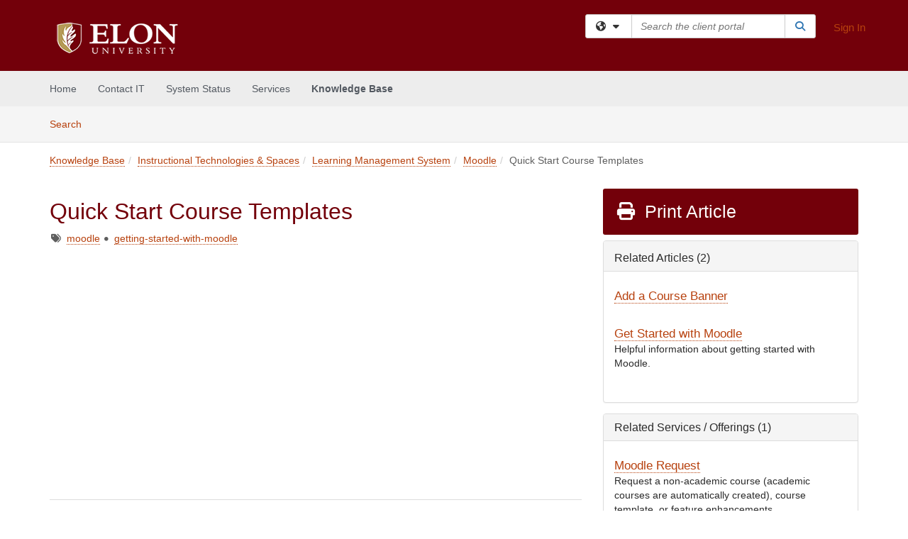

--- FILE ---
content_type: text/html; charset=utf-8
request_url: https://elon.teamdynamix.com/TDClient/1947/Portal/KB/ArticleDet?ID=111469
body_size: 22790
content:

<!DOCTYPE html>

<html lang="en" xmlns="http://www.w3.org/1999/xhtml">
<head><meta name="viewport" content="width=device-width, initial-scale=1.0" /><!-- Google Tag Manager -->
<script>(function(w,d,s,l,i){w[l]=w[l]||[];w[l].push({'gtm.start':
new Date().getTime(),event:'gtm.js'});var f=d.getElementsByTagName(s)[0],
j=d.createElement(s),dl=l!='dataLayer'?'&l='+l:'';j.async=true;j.src=
'https://www.googletagmanager.com/gtm.js?id='+i+dl;f.parentNode.insertBefore(j,f);
})(window,document,'script','dataLayer','GTM-WR9V5K73');</script>
<!-- End Google Tag Manager --><script>
  window.TdxGtmContext = {"User":{"Id":0,"UID":"00000000-0000-0000-0000-000000000000","UserName":"","FullName":"Public User","AlertEmail":"publicuser@noreply.com","Role":"Experience User","HasTDNext":false,"StandardApplicationNames":null,"TicketApplicationNames":[],"AssetApplicationNames":[],"ClientPortalApplicationNames":[],"Type":"Technician","Analytics":{"Title":null,"Organization":null}},"Partition":{"Id":1002,"Name":"Multi-Tenant 02 Production"},"BillableEntity":{"Id":338,"Name":"Elon University","SalesForceIdentifier":"0013600000EM4ALAA1","GWMIID":"9caa9266-6106-4df3-94b3-f408eb05c586"},"Environment":{"ShortName":"PRD"}};
</script><script src="/TDPortal/Content/Scripts/jquery/2.2.4/jquery.min.js?v=20260123000544"></script><script src="/TDPortal/Content/Scripts/jquery-migrate/1.4.1/jquery-migrate.min.js?v=20260123000544"></script><script src="/TDPortal/Content/Scripts/jquery-ui/1.13.2/jquery-ui-1.13.2.custom.timepicker.min.js?v=20260123000900"></script><link href="/TDPortal/Content/Styles/jquery-ui/1.13.2/jquery-ui.compiled.min.css?v=20260123000902" rel="stylesheet" type="text/css"  /><link href="/TDPortal/Content/bootstrap/3.4.1/dist/css/bootstrap.min.css?v=20260123000544" rel="stylesheet" type="text/css" id="lnkBootstrapCSS" /><script src="/TDPortal/Content/bootstrap/3.4.1/dist/js/bootstrap.min.js?v=20260123000544"></script><link href="/TDPortal/Content/FontAwesome/css/fontawesome.min.css?v=20260123000542" rel="stylesheet" type="text/css" id="lnkFontAwesome" /><link href="/TDPortal/Content/FontAwesome/css/solid.css?v=20260123000542" rel="stylesheet" type="text/css"  /><link href="/TDPortal/Content/FontAwesome/css/regular.css?v=20260123000542" rel="stylesheet" type="text/css"  /><link href="/TDPortal/Content/FontAwesome/css/brands.css?v=20260123000542" rel="stylesheet" type="text/css"  /><link href="/TDPortal/Content/FontAwesome/css/v4-shims.css?v=20260123000542" rel="stylesheet" type="text/css"  /><link href="/TDClient/Styles/bootstrap_custom.min.css?v=20260123000900" rel="stylesheet" type="text/css"  /><link href="/TDClient/Styles/TDStyles.min.css?v=20260123000902" rel="stylesheet" type="text/css"  /><link href="https://elon.teamdynamix.com/TDPortal/BE/Style/338/TDClient/1947?v=20190304151030" rel="stylesheet" type="text/css" /><script src="/TDPortal/Content/Scripts/tdx/dist/TDJSFramework.compiled.min.js?v=20260123000900"></script><script src="/TDPortal/Content/Scripts/tdx/dist/modalFocusTrap.min.js?v=20260123000856"></script><script src="/TDPortal/Content/Scripts/underscore/1.12.1/underscore-min.js?v=20260123000544"></script>
<script src="/TDClient/Scripts/clientOS.min.js?v=20260123000852"></script>
<script src="/TDClient/Scripts/collapseMe.min.js?v=20260123000852"></script>
<script src="/TDClient/Scripts/tdsearchfilter.min.js?v=20260123000850"></script>
<script src="/TDClient/Scripts/SiteSearch.min.js?v=20260123000852"></script>
<script src="/TDPortal/Content/Scripts/tdx/dist/elasticsearchAutocomplete.min.js?v=20260123000856"></script>
<link id="ctl00_ctl00_lnkFavicon" rel="icon" href="https://elon.teamdynamix.com/TDPortal/BE/Icon/338/1947?v=20190304151030" />

    
    <script async src="//www.googletagmanager.com/gtag/js?id=UA-147981473-1"></script>
    <script>

      $(function () {

        window.dataLayer = window.dataLayer || [];
        function gtag() { dataLayer.push(arguments); }
        gtag('js', new Date());
        // Be sure to set the proper cookie domain to the customer's full subdomain when sending the pageview hit.
        gtag('config', 'UA-147981473-1', { 'cookie_domain': 'elon.teamdynamix.com' });

        });

    </script>

  

  <script>

      $(function () {
        var masterUi = MasterUI({
          isPostback: false,
          baseUrl: '/TDClient/',
          isTdGoogleAnalyticsEnabled: true,
          isAuthenticated: false
          });

        $('#collapseMe').collapseMe({
          toggleVisibilitySelector: '.navbar-toggle'
        });

        TeamDynamix.addRequiredFieldHelp();
      });

      // The sub-nav menu uses padding-top to position itself below the header bar and main navigation sections. When the
      // window is resized, there is a chance that the content of these header or nav sections wraps, causing the height
      // to change, potentially covering the sub-nav menu, which is obviously a big usability problem. This function
      // listens for when the window size or orientation is changing (and also when the window first loads), and adjusts
      // the padding so that the sub-nav menu appears in the correct location.
      $(window).bind('load ready resize orientationchange', function () {
        var headerHeight = $('#divMstrHeader').height();
        $('#navShim').css({
          "padding-top": headerHeight
        });

        $('#content').css({
          "padding-top": headerHeight,
          "margin-top": headerHeight * -1
        });
      });
  </script>

  
  
  
  <script src="/TDPortal/Content/select2/v3/select2.min.js?v=20260123002134"></script><link href="/TDPortal/Content/select2/v3/select2.compiled.min.css?v=20260123002134" rel="stylesheet" type="text/css" id="lnkSelect2" />
  <script src="/TDClient/Scripts/attachmentHandler.min.js?v=20260123000900"></script>

  <style type="text/css">
    .honey-pot-div {
      display: none;
    }
  </style>

  <script>
    

    function shareArticle() {
      if ($('#ctl00_ctl00_cpContent_cpContent_shareRecipients').val().trim() === "") {
        alert('You must first enter a valid email.');
        $('#btnShare').progressButton('reset');
      }
      else {
        __doPostBack('ctl00$ctl00$cpContent$cpContent$btnSendShare', '');
      }
    }

    function closeShareModal() {
      $('#divShareModal').modal('hide');
      $('#btnShare').progressButton('reset');
    }

    function toggleFeedback(isHelpful) {
      $('#divHelpfulComments').show();
      $('#divHelpfulYesNo').hide();
      $('#ctl00_ctl00_cpContent_cpContent_hdnIsHelpful').val(isHelpful);
      $('#ctl00_ctl00_cpContent_cpContent_txtComments').focus();
    }

    function toggleFeedbackResult() {
      $('#divWasHelpful, #divFeedbackRecorded, #divHelpfulComments, #divHelpfulYesNo').toggle();
    }

    // The following two functions were added as a result of ticket ID: 1392522. We are generating these buttons dynamically to
    // prevent bots from clicking them and posting feedback on an article. Additionally, we have an input that is hidden from
    // the user. If a bot enters text in that input, which it likely will (bots love filling out forms), then we don't accept the
    // form submission
    function generateFeedbackButtons() {
      var $btnHelpfulYes = $('<button id="btnHelpfulYes" type="button" class="btn btn-primary gutter-left" onclick="toggleFeedback(1);">Yes</button>');
      var $btnHelpfulNo = $('<button id="btnHelpfulNo" type="button" class="btn btn-primary gutter-left-sm" onclick="toggleFeedback(0);">No</button>');

      $('#divWasHelpful').append($btnHelpfulYes);
      $('#divWasHelpful').append($btnHelpfulNo);
    }
    function attemptAddFeedback(e) {
      if ($('#honeyPot').val() !== '') {
        e.preventDefault();
        window.location.reload();
      }
    }

    function cancelFeedback() {
      $('#ctl00_ctl00_cpContent_cpContent_txtComments').val('');
      $('#divHelpfulComments, #divHelpfulYesNo').toggle();
    }

    function confirmDeleteFeedback(id) {
      if (confirm('Are you sure you want to delete this feedback? This cannot be undone.')) {
        $('#ctl00_ctl00_cpContent_cpContent_hdnFeedbackID').val(id);
        __doPostBack('ctl00$ctl00$cpContent$cpContent$btnDeleteFeedback', '');
      }
    }

    function toggleAddressed(id, isAddressed) {
      $('#ctl00_ctl00_cpContent_cpContent_hdnFeedbackID').val(id);
      $('#ctl00_ctl00_cpContent_cpContent_hdnIsAddressed').val(isAddressed);
      __doPostBack('ctl00$ctl00$cpContent$cpContent$btnToggleAddressed', '');
    }

    $(function () {
      

      generateFeedbackButtons();
      $('[data-toggle="popover"]').popover();

      var attachmentHandler = new TeamDynamix.AttachmentHandler({
        containerSelector: '.js-article-attachments',
        resultLabelSelector: '#ctl00_ctl00_cpContent_cpContent_lblResults_lblResults-label',
        baseControllerUrl: '/TDClient/1947/Portal/Shared/Attachments',
        antiForgeryToken: 'zF57hb4v2sgrnYFNgflbAqGWfA8ss2LF5RJbszZrkzCUQhpnk3HO6st86l29pcbvSX0t__QM-9BSqpUd91-nFo8C_FE1:1bmumWsBxHvCTesShJMJscFW1aylOhh9UKBRBLeIBQL4TpzAfDjGC36K4vaF-vb3llh0ShwxjLQ_PYhwfkCb1uLhYDU1',
        itemId: 111469,
        componentId: 26,
        feedId: 'articleFeed',
        readOnly: false
      });

      $('#btnShare').on('click', function () {
        shareArticle();
      });

      // Don't try and update the table styles if the user wanted to opt out.
      $('#ctl00_ctl00_cpContent_cpContent_divBody table:not(.SkipTableFixup)').each(function () {
        var padding = $(this).attr('cellpadding');
        var spacing = $(this).attr('cellspacing');

        $(this).css("border-collapse", "separate");

        if (spacing) {
          $(this).css("border-spacing", spacing + "px");
        }

        $(this).find('td').each(function () { $(this).css('padding', padding + 'px') });
      });

      
    });

    
  </script>



<meta property="og:title" content="Quick Start Course Templates" />
<meta property="og:type" content="article" />
<meta property="og:url" content="https://elon.teamdynamix.com/TDClient/1947/Portal/KB/ArticleDet?ID=111469" />
<meta property="og:image" content="https://elon.teamdynamix.com/TDPortal/BE/Logo/338/1947" />
<meta property="og:description" content="Use a Course Template at Elon University." />
  <meta property="og:site_name" content="Elon University - Knowledge Base" />
  <meta property="article:section" content="Moodle" />
  <meta property="article:published_time" content="2020-07-09T12:30Z" />
  <meta property="article:modified_time" content="2025-08-11T13:32Z" />
    <meta property="article:tag" content="moodle" />
    <meta property="article:tag" content="getting-started-with-moodle" /><title>
	Article - Quick Start Course Templates
</title></head>
<body>
<!-- Google Tag Manager (noscript) -->
<noscript><iframe src="https://www.googletagmanager.com/ns.html?id=GTM-WR9V5K73"
height="0" width="0" style="display:none;visibility:hidden"></iframe></noscript>
<!-- End Google Tag Manager (noscript) -->
<form method="post" action="/TDClient/1947/Portal/KB/ArticleDet?ID=111469" onsubmit="javascript:return WebForm_OnSubmit();" id="aspnetForm">
<div class="aspNetHidden">
<input type="hidden" name="__EVENTTARGET" id="__EVENTTARGET" value="" />
<input type="hidden" name="__EVENTARGUMENT" id="__EVENTARGUMENT" value="" />
<input type="hidden" name="__VIEWSTATE" id="__VIEWSTATE" value="OphVG/2OD22IKkNmtwUFQ7p7+3V6xsSTK/3q1UiiP2njRjO5X1hD1ZRT1AOLc3SmOn9bGovozs0QJqUPlac9aRkKA73CsXkuey0JY6GOhNQpEQnYDgjH7E1X02mzRLLegFQG7bXbbSplM919+n684MHA8RqBgv0RYbYyhYRGKQwr7cC2//X0JqdcZ6f1yzeBFF9rccGyNfbqcim/s+v72mxAfpIqmUnNuBhLoZge/zJV7Dn41lQeyrj8zczpJD6mn1sdHtQrdW5+hNUhxXQnVtxQVSLV2itkuOEh6mvSoe9FdR7Woc/TTLjKIagdOBGsWhdFUOKkwC2DIWMyQoIgQmTi+mwUGSh17ZDoPxuwO59ncw1swU3CbARZKDS/+kF9eOwmAVW8JZ2LzfXV6BOimuIEsFl7c+fdw/S6YYEVQzdEFipOfkPgi+lZsx0NYVXfAJmmA0GnF7GOTHkV9rlr6E0NxVwWt+QUnz0ZZZXn2dX4K9DiTKGrs6WEJBLCJ1Yye0HgZPBfyBmyiEjuEW9PzQm1Mc5N1uDNx8walGg9XDY9afHxQ60j3cABDr6ZwvWJ8b0RTMMBu6nLANr96/xHGhX73DoJEzr8A8SQJStpK2VNHu2DaW0V2Wb3+W1OB+9PvcPpmyZ3DHlfgacy+8VMa3uvda+bBgZ5Wxx4QL+eTxGgCnNQl3ewZ7DzsZ3oU+odoKCswfw+2vEESB58yQn2ZQjzcJg+7l/hZaO7vrFlsV8dIJFxtBwW6VMaZZTNNXFf+5WnVDh/IDY/ZuJjduT+XbJwNm/LzJ3stSQ34nCQFEfkvDb1p8CL8c3LemuD89cvJO2g9Edc5q1PlGAKuQyRITy2K0W4MBfyW5w/Xgtl6I2jqrAQr6xByEU2RoIU0vejvcXAXW+TrwNuO64wW9r45axMQex78ycrIka7d5InQku3IlHJUzJPwM/dCITXyqfbFB33k5We+9C5Hng1HuxIWQUKdf+BQsnSOmgAjZJnpeyreu6lt26OaNrGW723fHMULmzq7itRUJwII0/e3aFahChG2HIbBWJjjWSNrV3Y8WZLfkEh5JjSu9PHA3f/YztqSCtMXSGzS1e0zHfzzBaf0OEXZxXe7dVq3xpMoL/aTSqFxTc5a6kw6bxGyAVel2V0kMM+io04pVg9Iv/u9AWRVKxav+ft14jcO5KvlY2MY8k+n3G1Cw0aZ8Pu/2sxW8Q9V6AFT0602vDUay8huf2+fZIs/+3N0Qie7xadUH+qrkG640AONSxRM2JKzjKDw91qBVZ++EOdoKtzE2xL9Dct4aluI2evbxRzkFFjdTmxMtnO/PfGH0QkVW8lZ7IjemajN2IR0HSFnS+ZjwiGEJq8eD3KZSUzDUW8o1hrx5ssRzbyCiHdiPdBRGHTdZzQ+8kpWHPP/kwJo5CbqlMZWf+iD511jFZVH2/8jBNoc2+O5iOH8kCcYsfMvYVKp1iqCiAKVG3l2T0t+57pg/D4KkslEndwZZxrBBIqNXPtL45TRFnulLrwj8hEanYyTTeRt9ZfoQjsxskDXf/mHMyYtk1y65IK/UubrlEeV3Z7a4rhf64kn4kPnWKlqPZC5E3VBdoegeSxlWHHsZDCASoQdfMt45EdNaFUDwULQKINznCNvrsd5rbGUi7KFt5SvYKfPiVcCZwUMAcUZX1Z+rQtnnppo9ZsX0/5tbj2MUSMUuU0W0GV0Wx5Iz5FRDaxCOBW6t77zEB0m9NsCyKAZesgeG5xmWCyeR3OsTZ3jBhW5Js+fipDQx0jvGrMQVsD0vfUxpc4XIGeDRxNmY89uCilN4BW8u7+qu5N4YX9QxbS7cB1Yb2Srls4tCIW4i14Jv3iRfxFKSJe4Dz+/dIDjgBpB3JcudSiHJO2qfM2Mt0diV0qZ09Bl9Vj69sgb010cqdeLOFunoS8csuIs10uO0TJZenK6rDHtKbqB9SgPoGZKV8yNIvUBEwOGiyYISFtIShOVBrdXHEk2S+rfURjD+hf1iSkGClzUPrxyWtIsqVRXxAgDpqUCmwsFSocv7ZCS7RBuXoD/7ZjLiRzDfgJccMOcGUU8lBNEKVV5yjp+SzB9XcqUZKlzvQ3p8SNIuN6eq3G57jsP89CgxXUwqcAwEnqvAXcqttcW2zL611/HoYDyN3w5RqhlM6yEW4MmIXIz4HQ11lGPHxr3Hl7mX59S8b40dwobwyScPou9DqW/aYPWbBj4btJQA6KmvbsAvEp01ZG3g3AlOJh8Rml6NK4Nx7AEMXLP1YvzaNzyIeA2GrB0FECaRMBEi5+Nnnd8OWD3CpwV7i/caRRcI2HuAui8UStvasUwOmLCapC1UdMoWVHnwHBB8O5IO6J+oa/LMDZwM0AovxgbEywQjouNBJgn8ed3LSYPA4hUuF4HaCHUDP3vnVjip/Ew0fx06Y2/iuGYtkK8Qc3ljSI3AYBRfh97wgBQvQkVPMtR5oM2AZpLMW24EYfyOXlWJu/M0r8PRZGSwyb4CGe79hK9OfCkTMcqmsYPS02WcBy3K8q3mlQwfKz6Tn+Ap8Ku8YdB23hm0yW77u0120jo83A8n3Ob8Gyww2Kd07Va6zBDtX0uDLHIsayh3KKpGSPc6cSmbVcg4N0/MMIyy/JOwPo/eYsztaeGOda4vGhvdQCeTdUzU5yUKTmjgTxd46XQG67VC3/TF/CnMfldI4moez+gn8I9IvnDfDF+LpWEJ5rZOy7y8B/t/EcYp2KQJdKr6+2uI7o5x1kUqbGwFKvNz6VguU3fMN60TK6AQ1uVFuOwaoML+C0ee4O2j4h1c60O0bqdf+1jrwg3/P3hUVAxWZ4jgW/2M3ReilMys497HwUFnveY+zBdwzS9YMEFYEIbmZQ9xuIh2UEsD+W6Sn9ac+kmDGPD1QBnv9oXCv6iFVzy2iPIv9B4lx93nFuFSpE6qaNJ9C/dRKtpL6mLdpBL06AKms+yJkjLW0DbtZkD2d1Ff6gMfgyD8OijsMnZpu/kYLwveC3GdJcOuHyE2X342m/WPENUAJjuFq2zuqr7xEaTyXwdlsiblH3LNmBNWg+kot3aSGbOmM7RMRaoNkfsmeqct+4Vol2H0KDNVc4B4LnMOvhSKT8H9cuJom5Lr6Pqs1gntMhi/SW2Jf3lOQ7UioFYpfuw9IHjtwd82wfL74U9jwrIv6gPVn6K0mqz3czeAgVwT6GS/aju5T7L/EyM6UWNepgfWxJ15MEypOwODtkX4LrGyaWgu+4IPMt/e8tXjBslhcmVVba/Vr5GnqCMjIn/qcU7VMAgHw85yKQ7Geh9MBl+w+b0vQZtg6CPAgg5QcjqZTZPMuDQOMSLPfZ0ilYWd79eVRQungEdfE++cduHGaGBRBJy1eNJkTcOHphqnB3iW7GsSoCcyaZa5pti7B2zaC3MnAQ/RdBLSTEkWrFuU803SYiA+Xs6CgX7otAH0ZcSKPmoviKZq8CMGzr0xKkyiy8g8Xfn6hQCdRDN283a78ujvw2bMrcpVWXLh19dyz9NfjoD34a7dDoAvFjOq+vE/I/PDST+20ENpNKrlwwxNVPefU3nt/m+uniHbweb3ax9VOTOpNs3c8NmYmGCHySwtjsLAnDh+ibE9EgHi33D2q7uQapkJsxYoVXYknalOLGptTldLohA1rBwQEbr+eRo9y7oMmlFzXp6K+vPaBcail5oeFNd0cq4MqQs7/FpbIC0tDcnXAsnuWCFS38X85x+vYzr5xcTXYxbqRsqCdBZ4K8gfLRQS0WpLzhx/4au1N0XoVe/PKmK6bjd0INM2xWuyIGWQH2Z6EJhYM5Zrh15nO/xU036/ui90PfMCabifohiCsbuj/E3DhBSBe5Ku8QpI2o1cfQR7GyK2ly7G+mC2r9tCJcJrBbBNiFgknVzg2oOV7Le55ODZyYX16VQk20ACycwasORAQTwWTCqdtNEckMUz7G2n/Ahf6fWVqH7Xf9wysAFkCgvT6APgWOY2zmO66Lq1Hd5ChzmaE4mT3LNIk1GMqmwxgdfbaTdIejwQRHXLzYYKLGnTS5mz92v3/EQ9sPiblMXiVyt0mg2A72o3mPeo2mTyTGmQkI/EbkGKSF9bHAVUaGcd02W4Wf64BKcitj3pehB6gWj6PpjA3Nc9t+1Z55frSv2WXweqKXewwHfkoF0/LMw49SULXJFqJAcC9HAX1a6pTtMgv2TfTIbMeHzojHaoyXFAYsRJpcNINSrD1cdgQqbX6xPwppC8oR6AEmO4XGyNv0ol0jEthDvMkeo1ojTX5vjN4Rd2dnFfqyYNR97QBUsOU2HA8S2HFZfOugi7ps8i/Iy9COp4Jrvtx1Z1gmB3/TDz+WEqcG0ar7UjwIAHhcI4kAMfNZgOV9jJvYisbC4VcW1Qm+Vx87DnSLkouqwmCkbNVeIqzhXxeIV0vG1z3iOCVMCcrG8PpUvaS81e7imcQIs5X9CP1/EbKQcdYXRQhFe+6toBnpy3Y/5/uA10/vMzA2Y8GO6RYwX5tsRQeTtLgPb9uyJ8ijeLXbiShUAAEsrQFLmxbUEZyoask8WowIsK2j0DzwAj/SxO32wPCnLgAD2TJifpt2FX0Jf1GObp7rpAoKgYrQox+ccuO6+2NkZHIxSho3VVLFRnTjmCJlFbA2UkgMESRo9xDMTBcz5MhnWkwZn6gG8ZuysgIfFnPPiLk6TFLVLQEbWI2l+kf/TWhBZj07UEvURrPybOnxQQshak3gtf1+wcy4tWxrq1zH97WNIOpBIp7T7oVW+dGJmXBNO+P5Qhh02/KzSxS8Dc6L8vjDKQBNXZLooRv2+bCiq7Cf2x01IEhIHuSN1xxOVuMtDBpQ1eXGPzNosdcAJQ24XMOo4mM6yPnkOp565/rJmTriYWRr4OMdBXbhKaW6QjTksRlelCY9dsPgerZgh34kMBo/8Bb0YpYR8K5ZIpRjdaQJhrcYGLUuLfvda1vQRXFzSy4M6XvGo/XRN1lKuDOMDgIvXuYvJtFRanAdTDTKNF4CPGvdXmXLf0SmHizNmUerCghrmiv0CYw87O+quw1d1g4KhA1D6r+FuIFqQIW68EclvR5uxNgb2PFe0pTJJIiUAIfX0K+RGorQEoAJ1lYUSFonAAhJKcN/wn5ziVjJNmr95SqCEkywXZ4Ccx7wE+jbnIPewhypj7Kn4fgtTLOuYh0ydO5kfwkJbVzKm3CuL1zfKo+jvakv7mVj8XBaTeJ6IbgqpCNhGDzRN3rvng2WrYFqE81rdIshp7zlFHOVFEMd4r++0sRT56VHB/2xAjDvUP+STbahkA9D6OCeP2UJtYQ5djtshEJk6Yv5wg5ILuLS7Biad0EGwKR/HL+zm2pPGFdcxrCWASb62fdvIOdOqHTMXY7rK7IKixqzx7f6hoiU+pbVwIJ5UIq5o8lrwx0qERdWLNUb2ggbeLh+WUbZwgcrFSzK7oe0VLF9qmAYgoYiafREke2KsIKDyIcTJIXOS368wpFn2hriaIlnxBGkU6QG/6tvT4HaJsa8gBxLG9V8DN1sWKjYMDPW5OOoobXWENvX7xSXHGa14kLG668menikceQJxTwo668ugc9QAd2sRYqsGYITw5/nsxva0G03k4zVtEuFHlS3yXs3VSCEiLER+a56xe19N1mESJYxAUkym4DOa1gseD4P/7aVbgZCp+qEM4vnMJwCe0D98dKkZQ/17SkrPLGrwuehyprD4NR2qe/CXE41L/zB8mX702bDiTkBbTR/z1bMNwjgQp204i/MtHyheu3No1ubi5maFmGdS6joRDvULG3ZTamfv99IuiaQj4tWk/6prhUN9ZxN1ZeRtEX/p9ziY00BXCYBfWqSCWoCsAMoL/2awfjSGHjzZBvog4e1SiquLqhV2l3RVB/TLrvyRL5tZBLQioBAJMcfO6ZGBPo0ELRn8+h3h5cEQEtqYlrNkHFouwksanU8ci/tWYovkJXosT/7kh/OhGjO2V6A9Awz4KqiU0nCAMlTCQ0Rgi5T3cvFGMaP6sJ2l4TzQ7gED3UWpnwnutMGVe5YSSbrswsdCc14E1lDDI55E4rEhzq9cE5tsNHO+MSDc89RYxIbX026cTtceuPJCLBRrAcbBgGc6wA6Mo9B7aB5JARK4Ux2sl829vKc/n4pmAFio+NdE8G9I7pkdVlUj5jWrZgzrAlQKFA/kNFavSXjyRlefGM3K4fkU7MxCHUDyRpMeHjAGLBZ3ZVtmMLtL/pUSebxQSRAS1rfA5/U9ZbCTCKZ96ODkjeXPexEYurF2IducosNjl4TiqPYKssNRnOx+RbHXzmAoDkl+0mfLgOj3vyuSEo0uALrpZ37a+u2cNgw3Nucmvr+tN2cYlc3UyIpWu7Y3pcGWosXZF665hXkfBVJ0hPjlpg=" />
</div>

<script type="text/javascript">
//<![CDATA[
var theForm = document.forms['aspnetForm'];
if (!theForm) {
    theForm = document.aspnetForm;
}
function __doPostBack(eventTarget, eventArgument) {
    if (!theForm.onsubmit || (theForm.onsubmit() != false)) {
        theForm.__EVENTTARGET.value = eventTarget;
        theForm.__EVENTARGUMENT.value = eventArgument;
        theForm.submit();
    }
}
//]]>
</script>


<script src="/TDClient/WebResource.axd?d=pynGkmcFUV13He1Qd6_TZMSMQxVWLi4fik2rw1_u_hZsCNzwv5c621ov6_ZX_wzTt5vh-g2&amp;t=638901392248157332" type="text/javascript"></script>


<script src="/TDClient/ScriptResource.axd?d=nv7asgRUU0tRmHNR2D6t1NXOAgTb3J37FC1L2PfbYYFmSPm-ANa7n6FP0x7BAsbHeL4jfY3ptd1q7zKKVI7DbuXZcwEoKOwj9WxCI1VrQlbWE1Trg1t1GmJDN43kQMJsB7X8tw2&amp;t=ffffffff93d1c106" type="text/javascript"></script>
<script src="/TDClient/ScriptResource.axd?d=NJmAwtEo3Ipnlaxl6CMhvmVxW3-Ljsg_2Hna32smxrg-6ogyYAN3UTPsJQ8m1uwzn_kuf2Wpne6NSFmYui3h0wCQhJN3ZUiLTNkvhiIgZpq74-lKmofUPQGJ8own8RI2_mwAcmvlSj2WBnqwm5Wj4cyNvv81&amp;t=5c0e0825" type="text/javascript"></script>
<script src="/TDClient/ScriptResource.axd?d=dwY9oWetJoJoVpgL6Zq8OLdGoo5BVWQ_Eo60QZTEhEcHeiVfwgY9tLCgzdZ5TRwvrwYEnOvujbNccOVLUfWtUg4HivSIsewg6JABxkBGEqVVV64eiRyCAsPDqh6tUioISUQKB74sWMO4Er2mHrWEIWs_sBM1&amp;t=5c0e0825" type="text/javascript"></script>
<script src="/TDClient/WebResource.axd?d=xtfVMqdF1exC2MBVkOJwMveStDR5kg3dbZWgIXMXZmB1xXom6CcIrWFgHa7jsp4qJuFW2L5XShudyzlBsIO3JhCfiU5HmL2BDz__mCv9dznmBlEMS7LvcYg6wTdPTrAXIXI2CvtjwlnpZd-j4Zpsx2wG_uA1&amp;t=639047058900000000" type="text/javascript"></script>
<script src="/TDClient/WebResource.axd?d=sp7vCoAo-SSYfpsQ1sYBBeEDnwCGxDYEwZCM0ler88yoVZIPDXMk1C3XF2L2L0xrbB8Rvhli51TswRlmPIOCZgaY58lKhPr-Pv1jTFJ1oUAu7x6RDtNFZUxbtxs3KYQGLK6FpPD5bKuB0e0NmS9HkAqRVks1&amp;t=639047058900000000" type="text/javascript"></script>
<script src="/TDClient/WebResource.axd?d=icMURy63hv40LPPfq4rTvmm-RfB_YkC6rEEF_2QOO68q3TseXYNBetRKKgBXJ8mn2e8UIgCPiV23HaQUZbjySMHqSgmYZgLcYltBqwD2_EK8aQ08zBuqc3ZBVZITQrbtn6w46dRxFLibMIQg0Aho73rn8Rpxrzg5YMG_JR0UOrUR0wlZ0&amp;t=639047058900000000" type="text/javascript"></script>
<script src="/TDClient/WebResource.axd?d=1HpFfNpwNihNfEP1lyJHvdPVqbv8KRoFH4-_ZORUgPOP-bqmmtIJRvFQc7828Vf59O_-fdBXcnwdv-hYp5RptPuHmMR0kGQM0_3rS4Z7sKfC7jy9Cc_8fyfcUWa8psszacEQlAXHPXmNwyRymbGSywEmhrE1&amp;t=639047058900000000" type="text/javascript"></script>
<script type="text/javascript">
//<![CDATA[
function WebForm_OnSubmit() {
CKEditor_TextBoxEncode('ctl00_ctl00_cpContent_cpContent_shareBody_txtBody', 0); if (typeof(ValidatorOnSubmit) == "function" && ValidatorOnSubmit() == false) return false;
return true;
}
//]]>
</script>

<div class="aspNetHidden">

	<input type="hidden" name="__VIEWSTATEGENERATOR" id="__VIEWSTATEGENERATOR" value="784CA02E" />
</div>
<script type="text/javascript">
//<![CDATA[
Sys.WebForms.PageRequestManager._initialize('ctl00$ctl00$smMain', 'aspnetForm', ['tctl00$ctl00$cpContent$cpContent$UpdatePanel1','','tctl00$ctl00$cpContent$cpContent$upFeedbackGrid','','tctl00$ctl00$cpContent$cpContent$lblResults$ctl00',''], ['ctl00$ctl00$cpContent$cpContent$btnSubmitComments','','ctl00$ctl00$cpContent$cpContent$btnToggleSubscribe','','ctl00$ctl00$cpContent$cpContent$btnToggleFavorite','','ctl00$ctl00$cpContent$cpContent$btnSendShare',''], [], 90, 'ctl00$ctl00');
//]]>
</script>

<div id="ctl00_ctl00_upMain" style="display:none;">
	
    <div id="ctl00_ctl00_pbMain" class="progress-box-container"><div class="progress-box-body"><div class="well shadow"><h2 class="h4 gutter-top-none">Updating...</h2><div class="progress" style="margin-bottom: 0;"><div class="progress-bar progress-bar-striped active" role="progressbar" aria-valuemin="0" aria-valuemax="100" style="width: 100%"></div></div></div></div></div>
  
</div>

<header id="ctl00_ctl00_navHeader" role="banner">

  <div id="divMstrHeader" class="master-header NoPrint" style="background-color: #fff;">

  
<div style="height: 1px; width: 1px; background-color: #73000A; float: left"></div>
  

  <div class="logo-header-full hidden-xs">

    
    <div class="pull-left">
      <a href="#mainContent" class="sr-only sr-only-focusable">Skip to main content</a>
    </div>


    <div id="ctl00_ctl00_divPageHeader" class="container logo-header clearfix" style="padding: 5px;">

      <div id="divLogo" class="pull-left logo-container">

        <a href="https://www.elon.edu/"
           target="_blank">
          <img src="/TDPortal/BE/Logo/338/0" alt="Elon University Home Page" class="js-logo img-responsive" />
          <span class="sr-only">(opens in a new tab)</span>
        </a>

      </div>

      <div class="master-header-right pull-right padding-top padding-bottom">

        

          <div class="pull-left topLevelSearch input-group">
            <div id="SiteSearch-0ede7645c5714a74a6693bcac3b393b2" class="gutter-bottom input-group site-search" style="max-width: 400px;">
  <div id="SiteSearch-dropdown-0ede7645c5714a74a6693bcac3b393b2" class="input-group-btn">
    <button type="button" id="SiteSearch-filter-0ede7645c5714a74a6693bcac3b393b2" class="btn btn-default dropdown-toggle" data-toggle="dropdown"
            aria-haspopup="true" aria-expanded="false" title="Filter your search by category" data-component="all">
      <span class="fa-solid fa-solid fa-earth-americas"></span><span class="fa-solid fa-fw fa-nopad fa-caret-down" aria-hidden="true"></span>
      <span class="sr-only">
        Filter your search by category. Current category:
        <span class="js-current-component">All</span>
      </span>
    </button>
    <ul tabindex="-1" aria-label="Filter your search by category" role="menu" class="dropdown-menu" >
      <li>
        <a role="menuitem" href="javascript:void(0);" data-component-text="All" data-component="all" data-component-icon="fa-solid fa-earth-americas" title="Search all areas">
          <span class="fa-solid fa-fw fa-nopad fa-earth-americas" aria-hidden="true"></span>
          All
        </a>
      </li>

      <li aria-hidden="true" class="divider"></li>

        <li role="presentation">
          <a role="menuitem" href="javascript:void(0);" data-component-text="Knowledge Base" data-component="kb" data-component-icon="fa-lightbulb" title="Search Knowledge Base">
            <span class="fa-regular fa-fw fa-nopad fa-lightbulb" aria-hidden="true"></span>
            Knowledge Base
          </a>
        </li>

        <li role="presentation">
          <a role="menuitem" href="javascript:void(0);" data-component-text="Service Catalog" data-component="sc" data-component-icon="fa-compass" title="Search Service Catalog">
            <span class="fa-solid fa-fw fa-nopad fa-compass" aria-hidden="true"></span>
            Service Catalog
          </a>
        </li>

    </ul>
  </div>

  <label class="sr-only" for="SiteSearch-text-0ede7645c5714a74a6693bcac3b393b2">Search the client portal</label>

  <input id="SiteSearch-text-0ede7645c5714a74a6693bcac3b393b2" type="text" class="form-control" autocomplete="off" placeholder="Search the client portal" title="To search for items with a specific tag, enter the # symbol followed by the name of the tag.
To search for items using exact match, place double quotes around your text." />

  <span class="input-group-btn">
    <button id="SiteSearch-button-0ede7645c5714a74a6693bcac3b393b2" class="btn btn-default" type="button" title="Search">
      <span class="fa-solid fa-fw fa-nopad fa-search blue" aria-hidden="true"></span>
      <span class="sr-only">Search</span>
    </button>
  </span>
</div>

<script>
  $(function() {
    var siteSearch = new TeamDynamix.SiteSearch({
      searchUrl: "/TDClient/1947/Portal/Shared/Search",
      autocompleteSearchUrl: '/TDClient/1947/Portal/Shared/AutocompleteSearch',
      autocompleteResultsPosition: 'fixed',
      autocompleteResultsZIndex: 1000,
      searchTextBoxSelector: '#SiteSearch-text-0ede7645c5714a74a6693bcac3b393b2',
      searchComponentFilterButtonSelector: '#SiteSearch-filter-0ede7645c5714a74a6693bcac3b393b2',
      searchButtonSelector: '#SiteSearch-button-0ede7645c5714a74a6693bcac3b393b2',
      searchFilterDropdownSelector: '#SiteSearch-dropdown-0ede7645c5714a74a6693bcac3b393b2',
      showKnowledgeBaseOption: true,
      showServicesOption: true,
      showForumsOption: false,
      autoFocusSearch: false
    });
  });
</script>
          </div>

        
          <div title="Sign In" class="pull-right gutter-top-sm">
            <a href="/TDClient/1947/Portal/Login.aspx?ReturnUrl=%2fTDClient%2f1947%2fPortal%2fKB%2fArticleDet%3fID%3d111469">
              Sign In
            </a>
          </div>
        
      </div>

    </div>

  </div>

  <nav id="ctl00_ctl00_mainNav" class="navbar navbar-default themed tdbar" aria-label="Primary">
    <div id="navContainer" class="container">

      <div class="navbar-header">
        <button type="button" class="pull-left navbar-toggle collapsed themed tdbar-button-anchored tdbar-toggle gutter-left" data-toggle="collapse" data-target=".navbar-collapse">
          <span class="tdbar-button-anchored icon-bar"></span>
          <span class="tdbar-button-anchored icon-bar"></span>
          <span class="tdbar-button-anchored icon-bar"></span>
          <span class="sr-only">Show Applications Menu</span>
        </button>
        <a class="navbar-brand hidden-sm hidden-md hidden-lg themed tdbar-button-anchored truncate-be" href="#">

          Client Portal
        </a>
      </div>

      <div id="td-navbar-collapse" class="collapse navbar-collapse">

        <ul class="nav navbar-nav nav-collapsing" id="collapseMe">

          
            <li class="themed tdbar-button-anchored hidden-sm hidden-md hidden-lg">
              <a href="/TDClient/1947/Portal/Login.aspx?ReturnUrl=%2fTDClient%2f1947%2fPortal%2fKB%2fArticleDet%3fID%3d111469">Sign In</a>
            </li>
          
            <li id="divSearch" class="themed tdbar-button-anchored hidden-sm hidden-md hidden-lg">
              <a href="/TDClient/1947/Portal/Shared/Search" title="search">Search</a>
            </li>
          
              <li id="divDesktopaf84aca8-97fe-4613-8a4d-5c4c1e4470f3" class="themed tdbar-button-anchored">
                <a href="/TDClient/1947/Portal/Home/">Home</a>
              </li>
            
              <li id="divDesktop2753dcce-a9fb-4f76-840e-ecdd83d97947" class="themed tdbar-button-anchored">
                <a href="/TDClient/1947/Portal/Home/?ID=2753dcce-a9fb-4f76-840e-ecdd83d97947">Contact IT</a>
              </li>
            
              <li id="divDesktop52c4cde8-3322-4bff-adbd-eb9dc838e6da" class="themed tdbar-button-anchored">
                <a href="/TDClient/1947/Portal/Home/?ID=52c4cde8-3322-4bff-adbd-eb9dc838e6da">System Status</a>
              </li>
            

          
            <li id="divTDRequests" class="themed tdbar-button-anchored sr-focusable">
              <a href="/TDClient/1947/Portal/Requests/ServiceCatalog">Services</a>
            </li>
          
            <li id="divTDKnowledgeBase" class="themed tdbar-button-anchored sr-focusable">
              <a href="/TDClient/1947/Portal/KB/">Knowledge Base</a>
            </li>
          

          <li class="themed tdbar-button-anchored hidden-xs more-items-button" id="moreMenu">
            <a data-toggle="dropdown" title="More Applications" href="javascript:;">
              <span class="sr-only">More Applications</span>
              <span class="fa-solid fa-ellipsis-h" aria-hidden="true"></span>
            </a>
            <ul class="dropdown-menu dropdown-menu-right themed tdbar" id="collapsed"></ul>
          </li>

        </ul>
      </div>

    </div>

  </nav>

  </div>

  </header>



<div id="navShim" class="hidden-xs hidden-sm"></div>
<main role="main">
  <div id="content">
    <div id="mainContent" tabindex="-1"></div>
    

  <nav id="ctl00_ctl00_cpContent_divTabHeader" class="tdbar-sub NoPrint hidden-xs navbar-subnav" aria-label="Knowledge Base">
      <a href="#kbContent" class="sr-only sr-only-focusable">Skip to Knowledge Base content</a>
      <div class="container clearfix">
        <ul class="nav navbar-nav js-submenu" id="kbSubMenu" style="margin-left: -15px;">
          
          <li>
            <a href="/TDClient/1947/Portal/KB/Search">Search <span class="sr-only">Articles</span></a>
          </li>

          
          
        </ul>
      </div>
    </nav>
  

  <div id="kbContent" class="container gutter-top gutter-bottom" tabindex="-1" style="outline:none;">
    

<input type="hidden" name="ctl00$ctl00$cpContent$cpContent$hdnFeedbackID" id="ctl00_ctl00_cpContent_cpContent_hdnFeedbackID" />
<input type="hidden" name="ctl00$ctl00$cpContent$cpContent$hdnIsAddressed" id="ctl00_ctl00_cpContent_cpContent_hdnIsAddressed" />

<span id="ctl00_ctl00_cpContent_cpContent_lblResults_ctl00" aria-live="polite" aria-atomic="true"><span id="ctl00_ctl00_cpContent_cpContent_lblResults_lblResults-label" class="red tdx-error-text"></span></span>

<a id="ctl00_ctl00_cpContent_cpContent_btnSendShare" tabindex="-1" class="hidden" aria-hidden="true" href="javascript:WebForm_DoPostBackWithOptions(new WebForm_PostBackOptions(&quot;ctl00$ctl00$cpContent$cpContent$btnSendShare&quot;, &quot;&quot;, true, &quot;&quot;, &quot;&quot;, false, true))">Blank</a>

<div class="clearfix">
  <nav aria-label="Breadcrumb">
    <ol class="breadcrumb pull-left">
      <li><a href="/TDClient/1947/Portal/KB/">Knowledge Base</a></li><li><a href="/TDClient/1947/Portal/KB/?CategoryID=13632">Instructional Technologies &amp; Spaces</a></li><li><a href="/TDClient/1947/Portal/KB/?CategoryID=13694">Learning Management System</a></li><li class="active"><a href="/TDClient/1947/Portal/KB/?CategoryID=16971">Moodle</a></li><li class="active">Quick Start Course Templates</li>
    </ol>
  </nav>
  <span class="js-open-monitor" style="display: none;"></span>
</div>



<div class="row gutter-top">

<div id="divMainContent" class="col-md-8">

<h1 class="gutter-top" style="-ms-word-wrap: break-word; word-wrap: break-word;">
  Quick Start Course Templates
</h1>

<div id="ctl00_ctl00_cpContent_cpContent_divTags">
  <span class="sr-only">Tags</span>
  <span class="fa-solid fa-tags gray gutter-right-sm" aria-hidden="true" title="Tags"></span>
  
      <a href="/TDClient/1947/Portal/KB/Search?SearchText=%2523moodle" id="ctl00_ctl00_cpContent_cpContent_rptTags_ctl00_TagControl1_lnkDisplay" title="moodle">moodle</a>

    
      <span class="fa-solid fa-circle gray gutter-right-sm font-xs vert-middle" aria-hidden="true"></span>
    
      <a href="/TDClient/1947/Portal/KB/Search?SearchText=%2523getting-started-with-moodle" id="ctl00_ctl00_cpContent_cpContent_rptTags_ctl02_TagControl1_lnkDisplay" title="getting-started-with-moodle">getting-started-with-moodle</a>

    
</div>



<div id="ctl00_ctl00_cpContent_cpContent_divBody" class="gutter-top break-word ckeShim clearfix"><h2 style="text-align: center"><iframe allowfullscreen="" frameborder="0" height="315" src="https://www.youtube.com/embed/sxqWxDLY6N8" title="YouTube video player" width="560"></iframe></h2>

<h2>Why Use a Course Template?</h2>

<ul>
	<li>As Lee, Dickerson, and Winslow (2012) note in their paper titled <i><a href="http://www.westga.edu/~distance/ojdla/spring151/lee_dickerson_winslow.html" target="_blank" title="Article">An Analysis of Organizational Approaches to Online Course Structures</a>&nbsp;</i>online course structure is, "Not to be confused with course content selection or instructional decision-making, online course structure refers to the standardized layout, design, arrangement of materials, location of information, and use of communication tools to enhance and facilitate learning and course navigation and ambiance."</li>
	<li>The&nbsp;templates listed in this article contain a pre-built course structure, as well as placeholders for support content and resources for students. All features of these templates are&nbsp;based on research-supported practices for quality course design.</li>
	<li>Though not required, using one of these templates will save you&nbsp;valuable course development time by providing a pre-developed course structure, allowing you to focus exclusively on developing content, assessments, and experiences for your students.</li>
	<li>This also reduces student confusion and anxiety by creating a consistent course experience for them. The video below provides additional context for what these templates are designed to do.&nbsp;</li>
</ul>

<h2>Reviewing the Templates&nbsp;</h2>

<ul>
	<li>There are two different course templates available to upload into your course.&nbsp;We <strong>strongly</strong> encourage reviewing the templates before you request one be added to your course(s).</li>
	<li>Clicking either link below will prompt you to self-enroll in the template site with a non-editing teacher role. This will allow you to view support resources for faculty that are hidden from students. Your self-enrollment will expire after two days; Moodle&nbsp;will automatically unenroll you at that time.
	<ul>
		<li>The <a href="https://moodle.elon.edu/course/view.php?id=44979">Quick Start Template</a> is ideal for adding detailed syllabus information, dividing content into a topic or weekly format, and adding resources and activities that students should complete by the end of each topic or week. A page template is included for each topic to add learning outcomes and additional instructions for engaging with and completing associated resources&nbsp;and assignments.&nbsp;</li>
		<li>The <a href="https://moodle.elon.edu/course/view.php?id=47091">Light Quick Start Template</a> is ideal for adding detailed syllabus information, dividing content into a topic or weekly format, and adding multimedia content for students to access. A page template is included for each topic to add learning outcomes and additional instructions for engaging with each associated resource.&nbsp;</li>
	</ul>
	</li>
</ul>

<h2>Requesting a Template for Your Course</h2>

<ul>
	<li>If you'd like to use either of the templates in one or more of your courses, submit <a href="https://elon.teamdynamix.com/TDClient/1947/Portal/Requests/ServiceDet?ID=33513">a Moodle&nbsp;Request ticket</a>.&nbsp;</li>
	<li><strong>Please note:</strong> You must include Course ID(s) and Section(s), and which of the two templates you would like to use when you submit a ticket.</li>
</ul></div>

<div id="ctl00_ctl00_cpContent_cpContent_divFeedback2" class="well gutter-top-lg">

  <div class="row" id="divHelpfulYesNo">
    <div class="col-sm-7">
      
        <div>
          <a href="/TDClient/1947/Portal/Login.aspx?ReturnUrl=%2fTDClient%2f1947%2fPortal%2fKB%2fArticleDet%3fID%3d111469">Sign in to leave feedback</a>
        </div>
      
    </div>
    <div class="col-sm-5 text-right">
      <div id="ctl00_ctl00_cpContent_cpContent_UpdatePanel1" aria-live="polite" aria-atomic="true">
	
          0 reviews
        
</div>
    </div>
  </div>

  </div>



<div class="tab-content gutter-top gutter-bottom">
  
  <div id="ctl00_ctl00_cpContent_cpContent_upFeedbackGrid">
	
        <a id="ctl00_ctl00_cpContent_cpContent_btnToggleAddressed" tabindex="-1" class="hidden" aria-hidden="true" href="javascript:WebForm_DoPostBackWithOptions(new WebForm_PostBackOptions(&quot;ctl00$ctl00$cpContent$cpContent$btnToggleAddressed&quot;, &quot;&quot;, true, &quot;&quot;, &quot;&quot;, false, true))">Blank</a>
        <a id="ctl00_ctl00_cpContent_cpContent_btnDeleteFeedback" tabindex="-1" class="hidden" aria-hidden="true" href="javascript:WebForm_DoPostBackWithOptions(new WebForm_PostBackOptions(&quot;ctl00$ctl00$cpContent$cpContent$btnDeleteFeedback&quot;, &quot;&quot;, true, &quot;&quot;, &quot;&quot;, false, true))">Blank</a>
        
      
</div>
    
    

    
</div>
</div>

<div class="col-md-4">



    <a id="ctl00_ctl00_cpContent_cpContent_btnToggleSubscribe" tabindex="-1" class="hidden" aria-hidden="true" href="javascript:WebForm_DoPostBackWithOptions(new WebForm_PostBackOptions(&quot;ctl00$ctl00$cpContent$cpContent$btnToggleSubscribe&quot;, &quot;&quot;, true, &quot;&quot;, &quot;&quot;, false, true))">Blank</a>

<a id="ctl00_ctl00_cpContent_cpContent_btnToggleFavorite" tabindex="-1" class="hidden" aria-hidden="true" href="javascript:WebForm_DoPostBackWithOptions(new WebForm_PostBackOptions(&quot;ctl00$ctl00$cpContent$cpContent$btnToggleFavorite&quot;, &quot;&quot;, true, &quot;&quot;, &quot;&quot;, false, true))">Blank</a>

<a class="DetailAction print-article" href="/TDClient/1947/Portal/KB/PrintArticle?ID=111469" rel="nofollow" target="_blank">  <span class="fa-solid fa-print fa-fw" aria-hidden="true"></span>
Print Article</a>

<div id="ctl00_ctl00_cpContent_cpContent_divKB" class="panel panel-default">

  <div class="panel-heading">
    <h2 class="h3 panel-title">Related Articles (2)</h2>
  </div>

  <div class="panel-body">
    
        <div id="ctl00_ctl00_cpContent_cpContent_rptArticles_ctl00_ctlArticle_divContainer" class="gutter-top-sm gutter-bottom-lg">
  <div class="clearfix">
    <div class="pull-left font-md">
      <a target="_blank" href="https://elon.teamdynamix.com/TDClient/1947/Portal/KB/ArticleDet?ID=112733">Add a Course Banner</a>
    </div>
  </div>
  
  
</div>
      
        <div id="ctl00_ctl00_cpContent_cpContent_rptArticles_ctl01_ctlArticle_divContainer" class="gutter-top-sm gutter-bottom-lg">
  <div class="clearfix">
    <div class="pull-left font-md">
      <a target="_blank" href="https://elon.teamdynamix.com/TDClient/1947/Portal/KB/ArticleDet?ID=78303">Get Started with Moodle</a>
    </div>
  </div>
  <div id="ctl00_ctl00_cpContent_cpContent_rptArticles_ctl01_ctlArticle_divSummary">
    Helpful information about getting started with Moodle.
  </div>
  
</div>
      
  </div>

</div>

<div id="ctl00_ctl00_cpContent_cpContent_divRelatedServicesAndOfferings" class="panel panel-default">

  <div class="panel-heading">
    <h3 class="panel-title">Related Services / Offerings (1)</h3>
  </div>

  <div class="panel-body">
    
        <div class="gutter-top-sm gutter-bottom-lg">
          <div class="clearfix">
            <div class="pull-left font-md">
              <a href="/TDClient/1947/Portal/Requests/ServiceDet?ID=33513">Moodle Request</a>
            </div>
          </div>
          <div>
            Request a non-academic course (academic courses are automatically created), course template, or feature enhancements.
          </div>
        </div>
      
  </div>

</div>

<div id="divAttachments" class="js-article-attachments"></div>

</div>

</div>

<div id="ctl00_ctl00_cpContent_cpContent_divProgress" style="display: none; z-index: 60;">
  <div id="ctl00_ctl00_cpContent_cpContent_pbMain" class="progress-box-container"><div class="progress-box-body"><div class="well shadow"><h2 class="h4 gutter-top-none">Deleting...</h2><div class="progress" style="margin-bottom: 0;"><div class="progress-bar progress-bar-striped active" role="progressbar" aria-valuemin="0" aria-valuemax="100" style="width: 100%"></div></div></div></div></div>
</div>



  </div>


  </div>
</main>



<script type="text/javascript">
//<![CDATA[
setNavPosition('TDKnowledgeBase');window.CKEDITOR_BASEPATH = 'https://elon.teamdynamix.com/TDPortal/Content/ckeditor/';
//]]>
</script>
<script src="https://elon.teamdynamix.com/TDPortal/Content/ckeditor/ckeditor.js?t=C6HH5UF" type="text/javascript"></script>
<script type="text/javascript">
//<![CDATA[
var CKEditor_Controls=[],CKEditor_Init=[];function CKEditor_TextBoxEncode(d,e){var f;if(typeof CKEDITOR=='undefined'||typeof CKEDITOR.instances[d]=='undefined'){f=document.getElementById(d);if(f)f.value=f.value.replace(/</g,'&lt;').replace(/>/g,'&gt;');}else{var g=CKEDITOR.instances[d];if(e&&(typeof Page_BlockSubmit=='undefined'||!Page_BlockSubmit)){g.destroy();f=document.getElementById(d);if(f)f.style.visibility='hidden';}else g.updateElement();}};(function(){if(typeof CKEDITOR!='undefined'){var d=document.getElementById('ctl00_ctl00_cpContent_cpContent_shareBody_txtBody');if(d)d.style.visibility='hidden';}var e=function(){var f=CKEditor_Controls,g=CKEditor_Init,h=window.pageLoad,i=function(){for(var j=f.length;j--;){var k=document.getElementById(f[j]);if(k&&k.value&&(k.value.indexOf('<')==-1||k.value.indexOf('>')==-1))k.value=k.value.replace(/&lt;/g,'<').replace(/&gt;/g,'>').replace(/&amp;/g,'&');}if(typeof CKEDITOR!='undefined')for(var j=0;j<g.length;j++)g[j].call(this);};window.pageLoad=function(j,k){if(k.get_isPartialLoad())setTimeout(i,0);if(h&&typeof h=='function')h.call(this,j,k);};if(typeof Page_ClientValidate=='function'&&typeof CKEDITOR!='undefined')Page_ClientValidate=CKEDITOR.tools.override(Page_ClientValidate,function(j){return function(){for(var k in CKEDITOR.instances){if(document.getElementById(k))CKEDITOR.instances[k].updateElement();}return j.apply(this,arguments);};});setTimeout(i,0);};if(typeof Sys!='undefined'&&typeof Sys.Application!='undefined')Sys.Application.add_load(e);if(window.addEventListener)window.addEventListener('load',e,false);else if(window.attachEvent)window.attachEvent('onload',e);})();CKEditor_Controls.push('ctl00_ctl00_cpContent_cpContent_shareBody_txtBody');
CKEditor_Init.push(function(){if(typeof CKEDITOR.instances['ctl00_ctl00_cpContent_cpContent_shareBody_txtBody']!='undefined' || !document.getElementById('ctl00_ctl00_cpContent_cpContent_shareBody_txtBody')) return;CKEDITOR.replace('ctl00_ctl00_cpContent_cpContent_shareBody_txtBody',{"autoGrow_maxHeight" : 175, "autoGrow_minHeight" : 175, "contentsCss" : ['https://elon.teamdynamix.com/TDPortal/Content/ckeditor/contents.css', '/TDPortal/Content/FontAwesome/css/fontawesome.min.css', '/TDPortal/Content/FontAwesome/css/brands.min.css', '/TDPortal/Content/FontAwesome/css/regular.min.css', '/TDPortal/Content/FontAwesome/css/solid.min.css', '/TDPortal/Content/FontAwesome/css/v4-shims.min.css'], "height" : "175", "htmlEncodeOutput" : true, "image_previewText" : " ", "removePlugins" : "magicline,devtools,templates,elementspath,fontawesome,youtube,uploadimage,simpleimage,remoteimageblocker", "title" : "Message", "toolbar" : "TDSimple"}); });

var Page_ValidationActive = false;
if (typeof(ValidatorOnLoad) == "function") {
    ValidatorOnLoad();
}

function ValidatorOnSubmit() {
    if (Page_ValidationActive) {
        return ValidatorCommonOnSubmit();
    }
    else {
        return true;
    }
}
        Sys.Application.add_init(function() {
    $create(Sys.UI._UpdateProgress, {"associatedUpdatePanelId":null,"displayAfter":500,"dynamicLayout":true}, null, null, $get("ctl00_ctl00_upMain"));
});
//]]>
</script>
</form>







<script>

    
    

      // Inject the Google Analytics isogram. This must happen here because it
      // cannot be injected through an external javascript library.
      (function (i, s, o, g, r, a, m) {
        i['GoogleAnalyticsObject'] = r; i[r] = i[r] || function () {
          (i[r].q = i[r].q || []).push(arguments)
        }, i[r].l = 1 * new Date(); a = s.createElement(o),
          m = s.getElementsByTagName(o)[0]; a.async = 1; a.src = g; m.parentNode.insertBefore(a, m)
      })(window, document, 'script', '//www.google-analytics.com/analytics.js', 'ga');
    

      // Per Incident #6707155. Need to focus on img. pseudo-class :focus-within is not supported in IE
      (function ($) {
        var $anchor = $('#divLogo a');
        var $beLogo = $('#divLogo a img');

        $anchor.focus(function () {
          $beLogo.addClass('accessibility-focus-on-logo');
        }).blur(function () {
          $beLogo.removeClass('accessibility-focus-on-logo');
        });

        
        
          const queryParams = new URLSearchParams(window.location.search);
          let showChatbot = true;
          if (queryParams.has('nobot')) {
            const nobotFlag = queryParams.get('nobot');
            if (nobotFlag === '1' || nobotFlag === 'true') {
              showChatbot = false;
            }
          }

          if(showChatbot) {
            $.ajax({
              url: "/TDClient/1947/Portal/Chatbots/GetScript",
              type: "GET",
              dataType: 'text',
              success: function (data) {
                
                var jQueryAjaxSettingsCache = jQuery.ajaxSettings.cache;
                jQuery.ajaxSettings.cache = true;
                $(document.body).append(data);
                jQuery.ajaxSettings.cache = jQueryAjaxSettingsCache;
              }
            });
          }
        

        window.addEventListener("message", (event) => {

          // Only accept events that come from the same origin
          if (event.origin != window.location.origin) {
            return;
          }

          switch (event.data.type) {

            case "authenticate-using-popup":
              handleAuthenticateUsingPopup(event.data.payload);
              break;

            case "authenticated-successfully":
              handleAuthenticatedSuccessfully(event.data.payload);
              break;

            default:
              break;
          }

        });

        function handleAuthenticateUsingPopup(payload) {
          let loginUrl = '/TDClient/1947/Portal/Login.aspx';

          if (payload.successCallbackUrl) {
            loginUrl += '?SuccessCallbackUrl=' + payload.successCallbackUrl;
          }

          window.open(loginUrl, "_blank", "popup=1");
        }

        function handleAuthenticatedSuccessfully() {
          event.source.close();
          window.location.href = window.location.href;
        }
    })(jQuery);

</script>

</body>
</html>
